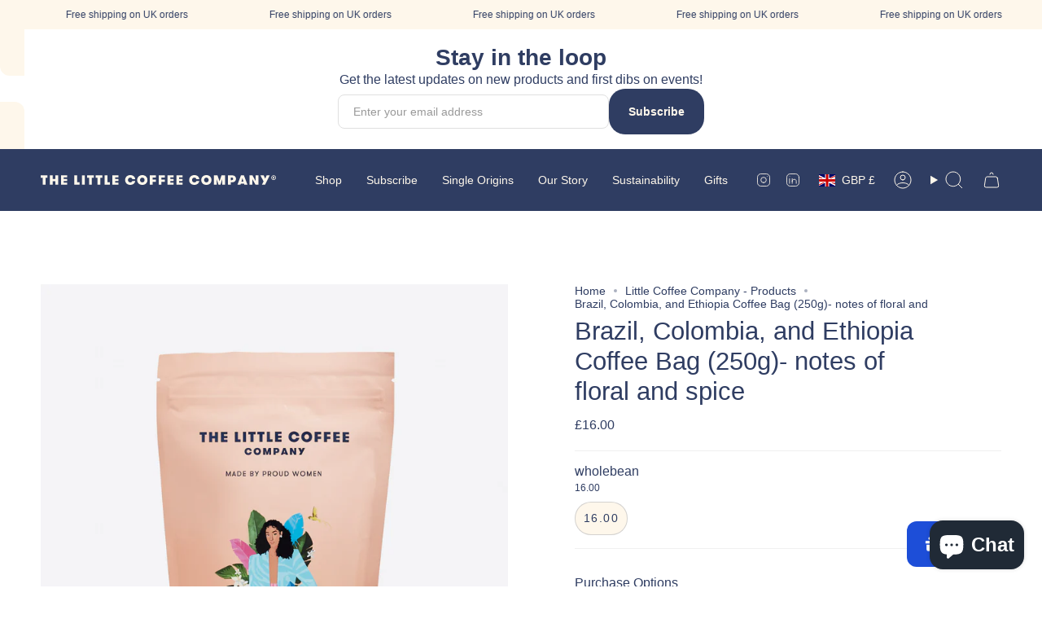

--- FILE ---
content_type: text/html; charset=utf-8
request_url: https://www.littlecoffeecompany.com/products/asos-house-blend?section_id=api-product-grid-item
body_size: 1314
content:
<div id="shopify-section-api-product-grid-item" class="shopify-section">

<div data-api-content>
<div class="grid-item product-item product-item--centered product-item--outer-text product-item--has-quickbuy"
  id="product-item--api-product-grid-item-7568814735542"
  data-grid-item
>
  <div class="product-item__image double__image" data-product-image>
    <a class="product-link" href="/products/asos-house-blend" aria-label="Brazil, Colombia, and Ethiopia Coffee Bag (250g)- notes of floral and spice" data-product-link="/products/asos-house-blend"><div class="product-item__bg" data-product-image-default><figure class="image-wrapper image-wrapper--cover lazy-image lazy-image--backfill is-loading" style="--aspect-ratio: 1;" data-aos="img-in"
  data-aos-delay="0"
  data-aos-duration="800"
  data-aos-anchor="#product-item--api-product-grid-item-7568814735542"
  data-aos-easing="ease-out-quart"><img src="//www.littlecoffeecompany.com/cdn/shop/files/IMG-6867.jpg?crop=center&amp;height=2048&amp;v=1701101005&amp;width=2048" alt="" width="2048" height="2048" loading="eager" srcset="//www.littlecoffeecompany.com/cdn/shop/files/IMG-6867.jpg?v=1701101005&amp;width=136 136w, //www.littlecoffeecompany.com/cdn/shop/files/IMG-6867.jpg?v=1701101005&amp;width=160 160w, //www.littlecoffeecompany.com/cdn/shop/files/IMG-6867.jpg?v=1701101005&amp;width=180 180w, //www.littlecoffeecompany.com/cdn/shop/files/IMG-6867.jpg?v=1701101005&amp;width=220 220w, //www.littlecoffeecompany.com/cdn/shop/files/IMG-6867.jpg?v=1701101005&amp;width=254 254w, //www.littlecoffeecompany.com/cdn/shop/files/IMG-6867.jpg?v=1701101005&amp;width=284 284w, //www.littlecoffeecompany.com/cdn/shop/files/IMG-6867.jpg?v=1701101005&amp;width=292 292w, //www.littlecoffeecompany.com/cdn/shop/files/IMG-6867.jpg?v=1701101005&amp;width=320 320w, //www.littlecoffeecompany.com/cdn/shop/files/IMG-6867.jpg?v=1701101005&amp;width=480 480w, //www.littlecoffeecompany.com/cdn/shop/files/IMG-6867.jpg?v=1701101005&amp;width=528 528w, //www.littlecoffeecompany.com/cdn/shop/files/IMG-6867.jpg?v=1701101005&amp;width=640 640w, //www.littlecoffeecompany.com/cdn/shop/files/IMG-6867.jpg?v=1701101005&amp;width=720 720w, //www.littlecoffeecompany.com/cdn/shop/files/IMG-6867.jpg?v=1701101005&amp;width=960 960w, //www.littlecoffeecompany.com/cdn/shop/files/IMG-6867.jpg?v=1701101005&amp;width=1080 1080w, //www.littlecoffeecompany.com/cdn/shop/files/IMG-6867.jpg?v=1701101005&amp;width=1296 1296w, //www.littlecoffeecompany.com/cdn/shop/files/IMG-6867.jpg?v=1701101005&amp;width=1512 1512w, //www.littlecoffeecompany.com/cdn/shop/files/IMG-6867.jpg?v=1701101005&amp;width=1728 1728w, //www.littlecoffeecompany.com/cdn/shop/files/IMG-6867.jpg?v=1701101005&amp;width=1950 1950w, //www.littlecoffeecompany.com/cdn/shop/files/IMG-6867.jpg?v=1701101005&amp;width=2048 2048w" sizes="(min-width: 1400px) calc(100vw / 4 - 32px), (min-width: 750px) calc(100vw / 2 - 22px), (min-width: 480px) calc(100vw / 2 - 16px), calc(100vw / 1)" fetchpriority="high" class=" is-loading ">
</figure>

&nbsp;</div><deferred-image class="product-item__bg__under">
              <template><figure class="image-wrapper image-wrapper--cover lazy-image lazy-image--backfill is-loading" style="--aspect-ratio: 1;"><img src="//www.littlecoffeecompany.com/cdn/shop/files/the-little_coffee_company5699.jpg?crop=center&amp;height=2000&amp;v=1701101005&amp;width=2000" alt="" width="2000" height="2000" loading="lazy" srcset="//www.littlecoffeecompany.com/cdn/shop/files/the-little_coffee_company5699.jpg?v=1701101005&amp;width=136 136w, //www.littlecoffeecompany.com/cdn/shop/files/the-little_coffee_company5699.jpg?v=1701101005&amp;width=160 160w, //www.littlecoffeecompany.com/cdn/shop/files/the-little_coffee_company5699.jpg?v=1701101005&amp;width=180 180w, //www.littlecoffeecompany.com/cdn/shop/files/the-little_coffee_company5699.jpg?v=1701101005&amp;width=220 220w, //www.littlecoffeecompany.com/cdn/shop/files/the-little_coffee_company5699.jpg?v=1701101005&amp;width=254 254w, //www.littlecoffeecompany.com/cdn/shop/files/the-little_coffee_company5699.jpg?v=1701101005&amp;width=284 284w, //www.littlecoffeecompany.com/cdn/shop/files/the-little_coffee_company5699.jpg?v=1701101005&amp;width=292 292w, //www.littlecoffeecompany.com/cdn/shop/files/the-little_coffee_company5699.jpg?v=1701101005&amp;width=320 320w, //www.littlecoffeecompany.com/cdn/shop/files/the-little_coffee_company5699.jpg?v=1701101005&amp;width=480 480w, //www.littlecoffeecompany.com/cdn/shop/files/the-little_coffee_company5699.jpg?v=1701101005&amp;width=528 528w, //www.littlecoffeecompany.com/cdn/shop/files/the-little_coffee_company5699.jpg?v=1701101005&amp;width=640 640w, //www.littlecoffeecompany.com/cdn/shop/files/the-little_coffee_company5699.jpg?v=1701101005&amp;width=720 720w, //www.littlecoffeecompany.com/cdn/shop/files/the-little_coffee_company5699.jpg?v=1701101005&amp;width=960 960w, //www.littlecoffeecompany.com/cdn/shop/files/the-little_coffee_company5699.jpg?v=1701101005&amp;width=1080 1080w, //www.littlecoffeecompany.com/cdn/shop/files/the-little_coffee_company5699.jpg?v=1701101005&amp;width=1296 1296w, //www.littlecoffeecompany.com/cdn/shop/files/the-little_coffee_company5699.jpg?v=1701101005&amp;width=1512 1512w, //www.littlecoffeecompany.com/cdn/shop/files/the-little_coffee_company5699.jpg?v=1701101005&amp;width=1728 1728w, //www.littlecoffeecompany.com/cdn/shop/files/the-little_coffee_company5699.jpg?v=1701101005&amp;width=1950 1950w, //www.littlecoffeecompany.com/cdn/shop/files/the-little_coffee_company5699.jpg?v=1701101005&amp;width=2000 2000w" sizes="(min-width: 1400px) calc(100vw / 4 - 32px), (min-width: 750px) calc(100vw / 2 - 22px), (min-width: 480px) calc(100vw / 2 - 16px), calc(100vw / 1)" class=" is-loading ">
</figure>
</template>
            </deferred-image></a>

    <quick-add-product>
      <div class="quick-add__holder" data-quick-add-holder="7568814735542"><form method="post" action="/cart/add" id="ProductForm--api-product-grid-item-7568814735542" accept-charset="UTF-8" class="shopify-product-form" enctype="multipart/form-data"><input type="hidden" name="form_type" value="product" /><input type="hidden" name="utf8" value="✓" /><input type="hidden" name="id" value="42513221353654"><button class="quick-add__button caps"
              type="submit"
              name="add"
              data-add-to-cart
            >
              <span class="btn__text">Quick add</span>
              <span class="btn__plus"></span>
              <span class="btn__added">&nbsp;</span>
              <span class="btn__loader">
                <svg height="18" width="18" class="svg-loader">
                  <circle r="7" cx="9" cy="9" />
                  <circle stroke-dasharray="87.96459430051421 87.96459430051421" r="7" cx="9" cy="9" />
                </svg>
              </span>
              <span class="btn__error" data-message-error>&nbsp;</span>
            </button><input type="hidden" name="product-id" value="7568814735542" /><input type="hidden" name="section-id" value="api-product-grid-item" /></form>


<template data-quick-add-modal-template>
  <dialog class="product-quick-add" data-product-id="7568814735542" data-section-id="api-product-grid-item-7568814735542" inert data-quick-add-modal data-scroll-lock-required>
    <form method="dialog">
      <button class="visually-hidden no-js" aria-label="Close"></button>
    </form>

    <div class="product-quick-add__content" data-product-upsell-container data-scroll-lock-scrollable>
      <div class="product-quick-add__close-outer">
        <button class="product-quick-add__close drawer__close" aria-label="Close" data-quick-add-modal-close autofocus><svg aria-hidden="true" focusable="false" role="presentation" class="icon icon-cancel" viewBox="0 0 24 24"><path d="M6.758 17.243 12.001 12m5.243-5.243L12 12m0 0L6.758 6.757M12.001 12l5.243 5.243" stroke="currentColor" stroke-linecap="round" stroke-linejoin="round"/></svg></button>
      </div>

      <div class="product-quick-add__inner" data-product-upsell-ajax></div>

      <div class="loader loader--top"><div class="loader-indeterminate"></div></div>
    </div>
  </dialog>
</template></div>
    </quick-add-product>
  </div>

  <div class="product-information" data-product-information>
    <div class="product-item__info">
      <a class="product-link" href="/products/asos-house-blend" aria-label="Brazil, Colombia, and Ethiopia Coffee Bag (250g)- notes of floral and spice" data-product-link="/products/asos-house-blend"><p class="product-item__title">Brazil, Colombia, and Ethiopia Coffee Bag (250g)- notes of floral and spice</p>

        <div class="product-item__price__holder"><div class="product-item__price" data-product-price>
            
<span class="price">
  
    <span class="new-price">
      
£16.00
</span>
    
  
</span>

          </div>
        </div>
      </a></div>
  </div>
</div></div></div>

--- FILE ---
content_type: text/css
request_url: https://www.littlecoffeecompany.com/cdn/shop/t/27/assets/font-settings.css?v=158997490902869341521759333238
body_size: 349
content:
@font-face{font-family:Karla;font-weight:400;font-style:normal;font-display:swap;src:url(//www.littlecoffeecompany.com/cdn/fonts/karla/karla_n4.40497e07df527e6a50e58fb17ef1950c72f3e32c.woff2?h1=bGl0dGxlY29mZmVlY29tcGFueS5jb20&h2=bGl0dGxlLWNvZmZlZS1jb21wYW55LmFjY291bnQubXlzaG9waWZ5LmNvbQ&hmac=af5eba54450d1aaa5d54708ce2df9f2626c386875098b563d511cb38ae30de9f) format("woff2"),url(//www.littlecoffeecompany.com/cdn/fonts/karla/karla_n4.e9f6f9de321061073c6bfe03c28976ba8ce6ee18.woff?h1=bGl0dGxlY29mZmVlY29tcGFueS5jb20&h2=bGl0dGxlLWNvZmZlZS1jb21wYW55LmFjY291bnQubXlzaG9waWZ5LmNvbQ&hmac=91f7569fd2901e2adb7329ccdfeeb68d3e9edb04819bd5120cfd67c44047ce65) format("woff")}@font-face{font-family:IBM Plex Sans;font-weight:400;font-style:normal;font-display:swap;src:url(//www.littlecoffeecompany.com/cdn/fonts/ibm_plex_sans/ibmplexsans_n4.4633946c9236bd5cc5d0394ad07b807eb7ca1b32.woff2?h1=bGl0dGxlY29mZmVlY29tcGFueS5jb20&h2=bGl0dGxlLWNvZmZlZS1jb21wYW55LmFjY291bnQubXlzaG9waWZ5LmNvbQ&hmac=9135d555bc81ff5902e18bc633c1db9ff0eb69e8f28230520e6d2a702e3d6e5b) format("woff2"),url(//www.littlecoffeecompany.com/cdn/fonts/ibm_plex_sans/ibmplexsans_n4.6c6923eb6151e62a09e8a1ff83eaa1ce2a563a30.woff?h1=bGl0dGxlY29mZmVlY29tcGFueS5jb20&h2=bGl0dGxlLWNvZmZlZS1jb21wYW55LmFjY291bnQubXlzaG9waWZ5LmNvbQ&hmac=eedb45348d336c9bd298b2258209441b8fed689d6fcab7b48af58f73f54092e0) format("woff")}@font-face{font-family:Karla;font-weight:500;font-style:normal;font-display:swap;src:url(//www.littlecoffeecompany.com/cdn/fonts/karla/karla_n5.0f2c50ba88af8c39d2756f2fc9dfccf18f808828.woff2?h1=bGl0dGxlY29mZmVlY29tcGFueS5jb20&h2=bGl0dGxlLWNvZmZlZS1jb21wYW55LmFjY291bnQubXlzaG9waWZ5LmNvbQ&hmac=2205817c123f1f102b69775063540851dc164a21e7b587f0bb7cc4231badf9c5) format("woff2"),url(//www.littlecoffeecompany.com/cdn/fonts/karla/karla_n5.88d3e57f788ee4a41fa11fc99b9881ce077acdc2.woff?h1=bGl0dGxlY29mZmVlY29tcGFueS5jb20&h2=bGl0dGxlLWNvZmZlZS1jb21wYW55LmFjY291bnQubXlzaG9waWZ5LmNvbQ&hmac=3f7ae78c1741fbd4c9fdf97fcfc6571eb00c4a214bc6845781ec5519baab4b0a) format("woff")}@font-face{font-family:IBM Plex Sans;font-weight:500;font-style:normal;font-display:swap;src:url(//www.littlecoffeecompany.com/cdn/fonts/ibm_plex_sans/ibmplexsans_n5.6497f269fa9f40d64eb5c477de16730202ec9095.woff2?h1=bGl0dGxlY29mZmVlY29tcGFueS5jb20&h2=bGl0dGxlLWNvZmZlZS1jb21wYW55LmFjY291bnQubXlzaG9waWZ5LmNvbQ&hmac=750050d489b9916f2085f58c3a34699ae27fb009bc8e21e918a120650c343c3a) format("woff2"),url(//www.littlecoffeecompany.com/cdn/fonts/ibm_plex_sans/ibmplexsans_n5.8b52b8ee6c3aeb856b77a4e7ea96e43c3953f23e.woff?h1=bGl0dGxlY29mZmVlY29tcGFueS5jb20&h2=bGl0dGxlLWNvZmZlZS1jb21wYW55LmFjY291bnQubXlzaG9waWZ5LmNvbQ&hmac=17dd01788f111ec1a9ee59bcd74c9e62ac6bcd0eedd0e1dbe41ada6b41f87aa3) format("woff")}@font-face{font-family:IBM Plex Sans;font-weight:400;font-style:italic;font-display:swap;src:url(//www.littlecoffeecompany.com/cdn/fonts/ibm_plex_sans/ibmplexsans_i4.ef77720fc4c9ae616083d1ac737f976e4c15f75b.woff2?h1=bGl0dGxlY29mZmVlY29tcGFueS5jb20&h2=bGl0dGxlLWNvZmZlZS1jb21wYW55LmFjY291bnQubXlzaG9waWZ5LmNvbQ&hmac=bbf68d74a8999c42694b76e5fbfba5033e692dc97fa851aa0c6bbc08b2563076) format("woff2"),url(//www.littlecoffeecompany.com/cdn/fonts/ibm_plex_sans/ibmplexsans_i4.76cc8914ac99481bd93e34f8998da7b57a578a71.woff?h1=bGl0dGxlY29mZmVlY29tcGFueS5jb20&h2=bGl0dGxlLWNvZmZlZS1jb21wYW55LmFjY291bnQubXlzaG9waWZ5LmNvbQ&hmac=266fbcbf737ad1f016bf45a9d9aabad7e54434aa499e6801b7379eba37db4003) format("woff")}@font-face{font-family:IBM Plex Sans;font-weight:500;font-style:italic;font-display:swap;src:url(//www.littlecoffeecompany.com/cdn/fonts/ibm_plex_sans/ibmplexsans_i5.73e577e3a7dec5a36d3fdab66fa84919a835c4ce.woff2?h1=bGl0dGxlY29mZmVlY29tcGFueS5jb20&h2=bGl0dGxlLWNvZmZlZS1jb21wYW55LmFjY291bnQubXlzaG9waWZ5LmNvbQ&hmac=15b220fbaaeaeaaf395069efc0332735664351c0af9268711c2fc5a9e6dbf334) format("woff2"),url(//www.littlecoffeecompany.com/cdn/fonts/ibm_plex_sans/ibmplexsans_i5.7b848677c09eb2325db2a664badf081c861e4128.woff?h1=bGl0dGxlY29mZmVlY29tcGFueS5jb20&h2=bGl0dGxlLWNvZmZlZS1jb21wYW55LmFjY291bnQubXlzaG9waWZ5LmNvbQ&hmac=cd2ca20e8fb131babc828db806bf833029a9025c76ab7145797bf49b62294b3d) format("woff")}
/*# sourceMappingURL=/cdn/shop/t/27/assets/font-settings.css.map?v=158997490902869341521759333238 */


--- FILE ---
content_type: image/svg+xml
request_url: https://www.littlecoffeecompany.com/cdn/shop/files/logo-registered.svg?v=1701118476&width=290
body_size: 1295
content:
<svg width="692" height="30" viewBox="0 0 692 30" fill="none" xmlns="http://www.w3.org/2000/svg">
<path d="M5.72309 7.74134H0V0.727539H19.7024V7.74134H13.9793V28.2667H5.72309V7.74134Z" fill="#FEF7EB"/>
<path d="M42.5014 18.0157H34.7611V28.2902H26.5049V0.750977H34.7611V11.213H42.5014V0.750977H50.8046V28.2902H42.5014V18.0157Z" fill="#FEF7EB"/>
<path d="M67.4809 6.89681V11.7056H77.1445V17.57H67.4809V22.1677H77.1445V28.3136H59.2246V0.774414H77.1445V6.92029H67.4809V6.89681Z" fill="#FEF7EB"/>
<path d="M113.734 21.2764V28.2667H98.207V0.727539H106.463V21.2529H113.734V21.2764Z" fill="#FEF7EB"/>
<path d="M120.725 0.750977H129.075V28.2902H120.725V0.750977Z" fill="#FEF7EB"/>
<path d="M141.577 7.74134H135.854V0.727539H155.556V7.74134H149.833V28.2667H141.577V7.74134Z" fill="#FEF7EB"/>
<path d="M166.439 7.74134H160.716V0.727539H180.418V7.74134H174.695V28.2667H166.439V7.74134Z" fill="#FEF7EB"/>
<path d="M202.747 21.2764V28.2667H187.22V0.727539H195.476V21.2529H202.747V21.2764Z" fill="#FEF7EB"/>
<path d="M218.017 6.89681V11.7056H227.681V17.57H218.017V22.1677H227.681V28.3136H209.761V0.774414H227.681V6.92029H218.017V6.89681Z" fill="#FEF7EB"/>
<path d="M277.171 17.429C276.256 23.7625 271.096 29.0405 262.558 29.0405C252.989 29.0405 247.336 22.1909 247.336 14.5203C247.336 6.84962 252.942 0 262.324 0C271.706 0 276.35 5.41869 277.101 12.0806H268.446C267.977 9.47685 265.983 7.43609 262.558 7.43609C258.102 7.43609 255.803 10.7905 255.803 14.5203C255.803 18.5315 258.383 21.6044 262.723 21.6044C265.772 21.6044 267.93 19.7044 268.446 17.429H277.195H277.171Z" fill="#FEF7EB"/>
<path d="M282.73 14.5203C282.73 6.91999 288.242 0 297.789 0C307.335 0 312.894 6.91999 312.894 14.5203C312.894 22.1205 307.382 29.0405 297.789 29.0405C288.196 29.0405 282.73 22.1205 282.73 14.5203ZM304.497 14.5203C304.497 10.8609 302.034 7.48298 297.789 7.48298C293.543 7.48298 291.081 10.8609 291.081 14.5203C291.081 18.1796 293.59 21.5575 297.789 21.5575C301.987 21.5575 304.497 18.1796 304.497 14.5203Z" fill="#FEF7EB"/>
<path d="M328.186 7.4364V13.5353H337.85V19.9862H328.186V28.2902H319.93V0.750977H337.85V7.4364H328.186Z" fill="#FEF7EB"/>
<path d="M354.034 7.4364V13.5353H363.697V19.9862H354.034V28.2902H345.777V0.750977H363.697V7.4364H354.034Z" fill="#FEF7EB"/>
<path d="M379.905 6.89681V11.7056H389.568V17.57H379.905V22.1677H389.568V28.3136H371.648V0.774414H389.568V6.92029H379.905V6.89681Z" fill="#FEF7EB"/>
<path d="M405.964 6.89681V11.7056H415.628V17.57H405.964V22.1677H415.628V28.3136H397.708V0.774414H415.628V6.92029H405.964V6.89681Z" fill="#FEF7EB"/>
<path d="M465.118 17.429C464.204 23.7625 459.043 29.0405 450.506 29.0405C440.936 29.0405 435.283 22.1909 435.283 14.5203C435.283 6.84962 440.889 0 450.271 0C459.653 0 464.297 5.41869 465.048 12.0806H456.393C455.924 9.47685 453.93 7.43609 450.506 7.43609C446.049 7.43609 443.751 10.7905 443.751 14.5203C443.751 18.5315 446.331 21.6044 450.67 21.6044C453.719 21.6044 455.877 19.7044 456.393 17.429H465.142H465.118Z" fill="#FEF7EB"/>
<path d="M470.677 14.5203C470.677 6.91999 476.189 0 485.735 0C495.281 0 500.84 6.91999 500.84 14.5203C500.84 22.1205 495.328 29.0405 485.735 29.0405C476.142 29.0405 470.677 22.1205 470.677 14.5203ZM492.443 14.5203C492.443 10.8609 489.98 7.48298 485.735 7.48298C481.49 7.48298 479.027 10.8609 479.027 14.5203C479.027 18.1796 481.537 21.5575 485.735 21.5575C489.934 21.5575 492.443 18.1796 492.443 14.5203Z" fill="#FEF7EB"/>
<path d="M540.433 28.2902H532.411V11.213L527.368 28.2902H521.246L515.875 11.213V28.2902H507.854V0.750977H518.385L524.272 18.5318L530.183 0.750977H540.433V28.2902Z" fill="#FEF7EB"/>
<path d="M548.854 0.750977H562.2C568.556 0.750977 572.661 5.46596 572.661 11.0254C572.661 16.5849 568.556 21.2529 562.2 21.2529H557.11V28.2902H548.854V0.750977ZM564.217 11.0254C564.217 8.89077 562.786 7.13144 560.558 7.13144H557.11V14.9194H560.534C562.762 14.9194 564.24 13.1601 564.24 11.0254H564.217Z" fill="#FEF7EB"/>
<path d="M597.101 28.2902L596.14 25.1H586.804L585.843 28.2902H576.906L587.156 0.750977H595.811L606.296 28.2902H597.078H597.101ZM591.495 9.00802L588.564 19.1652H594.451L591.519 9.00802H591.495Z" fill="#FEF7EB"/>
<path d="M629.939 17.0774V0.750977H638.242V28.2902H629.822L620.721 12.5267V28.2902H612.465V0.750977H620.885L629.939 17.0774Z" fill="#FEF7EB"/>
<path d="M657.944 28.2902H648.656L653.464 18.5788L644.129 0.750977H653.816L658.296 10.5562L662.494 0.750977H671.712L657.921 28.2902H657.944Z" fill="#FEF7EB"/>
<path d="M680.597 10.6033V4.31356H683.784C684.04 4.31356 684.318 4.38743 684.619 4.53516C684.92 4.6772 685.176 4.89879 685.386 5.19993C685.602 5.49538 685.71 5.87038 685.71 6.32493C685.71 6.78516 685.599 7.1772 685.378 7.50107C685.156 7.81925 684.886 8.06072 684.568 8.2255C684.256 8.39027 683.96 8.47266 683.682 8.47266H681.381V7.44993H683.256C683.443 7.44993 683.645 7.35618 683.861 7.16868C684.082 6.98118 684.193 6.69993 684.193 6.32493C684.193 5.93857 684.082 5.6772 683.861 5.54084C683.645 5.40447 683.455 5.33629 683.29 5.33629H681.977V10.6033H680.597ZM684.398 7.63743L685.966 10.6033H684.449L682.915 7.63743H684.398ZM682.983 14.3533C682.04 14.3533 681.156 14.1772 680.332 13.8249C679.509 13.4727 678.784 12.984 678.159 12.359C677.534 11.734 677.045 11.0096 676.693 10.1857C676.341 9.36186 676.165 8.47834 676.165 7.53516C676.165 6.59197 676.341 5.70845 676.693 4.88459C677.045 4.06072 677.534 3.33629 678.159 2.71129C678.784 2.08629 679.509 1.59766 680.332 1.24538C681.156 0.89311 682.04 0.716974 682.983 0.716974C683.926 0.716974 684.81 0.89311 685.634 1.24538C686.457 1.59766 687.182 2.08629 687.807 2.71129C688.432 3.33629 688.92 4.06072 689.273 4.88459C689.625 5.70845 689.801 6.59197 689.801 7.53516C689.801 8.47834 689.625 9.36186 689.273 10.1857C688.92 11.0096 688.432 11.734 687.807 12.359C687.182 12.984 686.457 13.4727 685.634 13.8249C684.81 14.1772 683.926 14.3533 682.983 14.3533ZM682.983 12.717C683.938 12.717 684.807 12.484 685.591 12.0181C686.375 11.5522 687 10.9272 687.466 10.1431C687.932 9.35902 688.165 8.4897 688.165 7.53516C688.165 6.58061 687.932 5.71129 687.466 4.9272C687 4.14311 686.375 3.51811 685.591 3.0522C684.807 2.58629 683.938 2.35334 682.983 2.35334C682.028 2.35334 681.159 2.58629 680.375 3.0522C679.591 3.51811 678.966 4.14311 678.5 4.9272C678.034 5.71129 677.801 6.58061 677.801 7.53516C677.801 8.4897 678.034 9.35902 678.5 10.1431C678.966 10.9272 679.591 11.5522 680.375 12.0181C681.159 12.484 682.028 12.717 682.983 12.717Z" fill="#FEF7EB"/>
</svg>


--- FILE ---
content_type: image/svg+xml
request_url: https://www.littlecoffeecompany.com/cdn/shop/files/product-sourcedicon.svg?v=1699355587&width=80
body_size: 1124
content:
<svg width="80" height="80" viewBox="0 0 80 80" fill="none" xmlns="http://www.w3.org/2000/svg">
<path d="M9.95195 35.5819H11.727C12.2672 35.5819 12.7817 35.2989 13.0389 34.8358L14.8396 31.8003C15.0969 31.363 14.9425 30.7971 14.531 30.5398C14.0936 30.2826 13.5277 30.4369 13.2704 30.8485L11.5469 33.7554H9.92624C9.41174 33.7554 9.02588 34.167 9.02588 34.6558C9.02588 35.1445 9.43747 35.5561 9.92624 35.5561L9.95195 35.5819Z" fill="#2F3D62"/>
<path d="M70.1732 53.4402H67.3692C67.1634 53.4402 66.9834 53.4917 66.829 53.6203C63.4591 56.0899 58.8286 56.2185 55.3301 53.9033L54.8413 53.5946C54.687 53.4917 54.5069 53.4402 54.3525 53.4402H47.6127C47.3297 53.4402 47.0725 53.5688 46.8924 53.7746L43.8312 57.5819C43.5225 57.942 43.0852 58.1478 42.6221 58.1478C41.7732 58.1478 41.0786 57.4533 41.0786 56.6043V55.7812C41.0786 55.2924 41.233 54.8036 41.4902 54.392L43.4453 51.3308C44.217 50.1475 45.3746 49.3243 46.7123 48.9641C51.4457 47.7808 54.5326 45.6714 55.9475 42.6616C57.7225 38.8543 56.2047 34.867 55.4587 33.3235C55.2015 32.7833 54.687 32.3975 54.0696 32.346L52.5004 32.1659C51.5743 32.063 50.7254 31.6772 50.0051 31.0598L48.3844 29.6706C48.0243 29.362 47.4583 29.3877 47.1239 29.7221C46.4294 30.4424 45.5547 30.9054 44.6029 31.0855C44.0627 31.1884 43.6768 31.6514 43.6768 32.1917V35.7417C43.6768 36.462 43.0851 37.0536 42.3648 37.0536C41.6446 37.0536 41.0529 36.462 41.0529 35.7417V30.5967C41.0529 29.6449 41.4902 28.7703 42.2105 28.1786L44.9373 25.992C46.9181 24.4228 49.6706 24.2427 51.8058 25.5804L56.5134 28.513C56.9507 28.7703 57.491 28.6417 57.7739 28.2301C58.0312 27.7927 57.9025 27.2525 57.491 26.9696L52.7833 24.0369C50.288 22.4677 47.1239 22.4935 44.6543 23.9855C46.5837 21.3101 50.0823 20.1525 53.2721 21.233L54.9442 21.7989C55.433 21.9533 55.9475 21.696 56.1018 21.233C56.2562 20.7442 55.9989 20.2297 55.5359 20.0754L53.8638 19.5094C49.4906 18.0174 44.7315 19.8953 42.5192 23.9341L40.9243 26.8667C40.6156 27.1239 40.3583 27.4069 40.1268 27.7413C39.8953 27.4326 39.6381 27.1239 39.3294 26.8667L37.7344 23.9341C35.5221 19.8953 30.7631 18.0174 26.3899 19.5094L21.6565 21.1043C19.5214 21.8246 17.7206 23.2909 16.563 25.246L15.1996 27.5355C14.9424 27.9728 15.0967 28.5388 15.5083 28.796C15.6627 28.8732 15.817 28.9246 15.9714 28.9246C16.2801 28.9246 16.5888 28.7703 16.7431 28.4873L18.1065 26.1978C19.0326 24.6286 20.4989 23.4453 22.2224 22.8536L26.9558 21.2587C30.1714 20.1783 33.6442 21.3101 35.5735 24.0112C33.104 22.5192 29.9399 22.5192 27.4446 24.0627L22.737 26.9953C22.2997 27.2525 22.171 27.8185 22.454 28.2558C22.7112 28.6931 23.2772 28.8217 23.7145 28.5388L28.4221 25.6062C30.5572 24.2685 33.3355 24.4228 35.2906 26.0177L38.0174 28.2043C38.7634 28.796 39.175 29.6706 39.175 30.6225V35.7674C39.175 36.4877 38.5833 37.0793 37.863 37.0793C37.1427 37.0793 36.5511 36.4877 36.5511 35.7674V32.2174C36.5511 31.6772 36.1652 31.2141 35.625 31.1112C34.6475 30.9312 33.7728 30.4681 33.104 29.7478C32.7696 29.3877 32.2293 29.3619 31.8435 29.6964L30.2228 31.0855C29.5282 31.7029 28.6536 32.063 27.7275 32.1917L26.1584 32.3717C25.5667 32.4489 25.0522 32.8091 24.7692 33.3493C24.0232 34.9185 22.454 38.9572 24.3319 42.8159C24.4862 43.1504 24.8206 43.3304 25.1551 43.3304C25.2837 43.3304 25.438 43.3047 25.5409 43.2275C26.004 42.996 26.1841 42.4558 25.9526 42.0185C24.4091 38.8286 25.8754 35.2529 26.3899 34.1725L27.9333 33.9924C29.2196 33.838 30.4029 33.2978 31.3805 32.4746L32.3837 31.6C33.0526 32.1402 33.85 32.5261 34.6732 32.7576V35.7417C34.6732 37.4652 36.0881 38.8801 37.8116 38.8801C38.6863 38.8801 39.458 38.5199 40.0496 37.954C40.6156 38.5199 41.413 38.8801 42.2877 38.8801C44.0112 38.8801 45.4261 37.4652 45.4261 35.7417V32.7576C46.275 32.5261 47.0467 32.1402 47.7156 31.6L48.7188 32.4746C49.6964 33.3235 50.9054 33.838 52.1659 33.9924L53.7094 34.1725C55.6388 38.1855 54.5584 41.1181 54.1725 41.9156C53.0149 44.3851 50.3138 46.1601 46.1464 47.2149C44.3456 47.6779 42.8022 48.7841 41.7989 50.3533L40.0496 53.0801L38.3003 50.3533C37.2971 48.7841 35.7536 47.6779 33.9529 47.2149C31.5605 46.6232 29.6311 45.7485 28.2163 44.6681C27.8047 44.3594 27.2388 44.4366 26.9301 44.8225C26.6214 45.2083 26.6985 45.8 27.0844 46.1087C28.7051 47.3435 30.8402 48.321 33.4899 48.9899C34.8275 49.3243 35.9852 50.1732 36.7569 51.3565L38.712 54.4178C38.9692 54.8293 39.1236 55.3181 39.1236 55.8069V56.6301C39.1236 57.479 38.429 58.1736 37.5801 58.1736C37.117 58.1736 36.6797 57.9678 36.371 57.6076L33.3098 53.8004C33.1297 53.5946 32.8725 53.4659 32.5895 53.4659H25.8496C25.6696 53.4659 25.4895 53.5174 25.3609 53.6203L24.8721 53.929C21.3736 56.2185 16.7688 56.1156 13.3732 53.646C13.2188 53.5431 13.0388 53.4659 12.833 53.4659H9.90036C9.38587 53.4659 9 53.8775 9 54.3663C9 54.8551 9.41159 55.2667 9.90036 55.2667H12.55C16.5116 58.0192 21.8366 58.0964 25.8754 55.4467L26.1326 55.2667H32.1522L34.9562 58.7395C35.5993 59.537 36.5511 60 37.5801 60C38.5576 60 39.4323 59.5884 40.0496 58.9196C40.667 59.5884 41.5417 60 42.5192 60C43.5482 60 44.5 59.537 45.1431 58.7395L47.9471 55.2667H53.9667L54.2239 55.4467C58.2627 58.0964 63.5877 58.0192 67.5493 55.2667H70.0703C70.5848 55.2667 70.9707 54.8551 70.9707 54.3663C70.9707 53.8775 70.5591 53.4659 70.0703 53.4659L70.1732 53.4402Z" fill="#2F3D62"/>
<path d="M58.5975 23.0577C60.0895 23.7008 61.3243 24.7813 62.1475 26.1704L67.2925 34.8396C67.5754 35.3026 68.0642 35.5856 68.6044 35.5856H70.2508C70.7653 35.5856 71.1511 35.174 71.1511 34.6853C71.1511 34.1965 70.7396 33.7849 70.2508 33.7849H68.7588L63.7167 25.27C62.6877 23.5465 61.17 22.2088 59.3178 21.4113C58.8548 21.2055 58.3146 21.4113 58.1345 21.9001C57.9287 22.3632 58.1345 22.9034 58.6233 23.1092L58.5975 23.0577Z" fill="#2F3D62"/>
</svg>


--- FILE ---
content_type: image/svg+xml
request_url: https://www.littlecoffeecompany.com/cdn/shop/files/product-londonicon.svg?v=1699355587&width=80
body_size: 566
content:
<svg width="80" height="80" viewBox="0 0 80 80" fill="none" xmlns="http://www.w3.org/2000/svg">
<path d="M65.6123 57H13.618C13.2809 57 13 56.7191 13 56.382V22.618C13 22.2809 13.2809 22 13.618 22H65.6123C65.9494 22 66.2303 22.2809 66.2303 22.618V56.382C66.2303 56.7191 65.9494 57 65.6123 57ZM14.264 55.736H64.9944V23.2079H14.264V55.736Z" fill="#2F3D62"/>
<path d="M63.4759 37.3903H42.6332C42.1838 37.3903 41.8467 37.0251 41.8467 36.6038V24.806C41.8467 24.3566 42.2118 24.0195 42.6332 24.0195C43.0545 24.0195 43.4197 24.3847 43.4197 24.806V35.7892H63.4478C63.8972 35.7892 64.2343 36.1544 64.2343 36.5757C64.2343 36.9971 63.8691 37.3622 63.4478 37.3622L63.4759 37.3903Z" fill="#2F3D62"/>
<path d="M42.6332 55.4509C42.1838 55.4509 41.8467 55.0857 41.8467 54.6643V42.8666C41.8467 42.4172 42.2118 42.0801 42.6332 42.0801H63.4759C63.9253 42.0801 64.2624 42.4452 64.2624 42.8666C64.2624 43.2879 63.8972 43.6531 63.4759 43.6531H43.4478V54.6363C43.4478 55.0857 43.0826 55.4228 42.6613 55.4228L42.6332 55.4509Z" fill="#2F3D62"/>
<path d="M36.3433 55.454C35.8939 55.454 35.5568 55.0889 35.5568 54.6675V43.6844H15.5287C15.0793 43.6844 14.7422 43.3192 14.7422 42.8978C14.7422 42.4765 15.1074 42.1113 15.5287 42.1113H36.3714C36.8208 42.1113 37.1579 42.4765 37.1579 42.8978V54.6956C37.1579 55.145 36.7927 55.4821 36.3714 55.4821L36.3433 55.454Z" fill="#2F3D62"/>
<path d="M36.3441 37.3935H15.5014C15.0519 37.3935 14.7148 37.0283 14.7148 36.607C14.7148 36.1856 15.08 35.8204 15.5014 35.8204H35.5295V24.8373C35.5295 24.3879 35.8946 24.0508 36.316 24.0508C36.7373 24.0508 37.1025 24.416 37.1025 24.8373V36.6351C37.1025 37.0845 36.7373 37.4216 36.316 37.4216L36.3441 37.3935Z" fill="#2F3D62"/>
<path d="M43.0844 33.5414C42.8316 33.5414 42.6069 33.401 42.4945 33.1482C42.3541 32.8111 42.4945 32.4178 42.8035 32.2774L60.7248 23.9628C61.0619 23.8223 61.4552 23.9628 61.5956 24.2718C61.7361 24.5808 61.5956 25.0021 61.2867 25.1425L43.3653 33.4572C43.3653 33.4572 43.1686 33.5133 43.0844 33.5133V33.5414Z" fill="#2F3D62"/>
<path d="M43.5897 36.7943C43.3369 36.7943 43.1121 36.6539 42.9998 36.4292C42.8312 36.0921 42.9998 35.6988 43.3088 35.5584L62.0728 26.7382C62.4099 26.5977 62.8032 26.7382 62.9436 27.0472C63.1122 27.3842 62.9436 27.7775 62.6346 27.9179L43.8706 36.7382C43.8706 36.7382 43.674 36.7943 43.5897 36.7943Z" fill="#2F3D62"/>
<path d="M36.2028 33.3509C36.2028 33.3509 36.0062 33.3509 35.9219 33.2947L17.9444 25.1487C17.6073 25.0082 17.4668 24.6149 17.6073 24.2779C17.7477 23.9408 18.141 23.8003 18.4781 23.9408L36.4556 32.0869C36.7927 32.2273 36.9331 32.6206 36.7927 32.9576C36.6803 33.2104 36.4556 33.3509 36.2028 33.3509Z" fill="#2F3D62"/>
<path d="M35.9775 37.2019C35.9775 37.2019 35.7809 37.2019 35.6966 37.1458L16.5674 27.9323C16.2303 27.7637 16.0899 27.3705 16.2584 27.0615C16.427 26.7244 16.8202 26.612 17.1292 26.7525L36.2584 35.966C36.5955 36.1345 36.7359 36.5278 36.5674 36.8368C36.455 37.0615 36.2303 37.2019 35.9775 37.2019Z" fill="#2F3D62"/>
<path d="M61.0057 55.2534C61.0057 55.2534 60.809 55.2534 60.7248 55.1972L42.4663 46.7141C42.1293 46.5736 41.9888 46.1804 42.1574 45.8433C42.2978 45.5062 42.6911 45.3658 43.0282 45.5343L61.2866 54.0175C61.6237 54.1579 61.7641 54.5512 61.5956 54.8882C61.4832 55.141 61.2585 55.2815 61.0057 55.2815V55.2534Z" fill="#2F3D62"/>
<path d="M62.3553 52.5031C62.3553 52.5031 62.1587 52.5031 62.0745 52.4469L43.7036 43.6828C43.3666 43.5143 43.2261 43.121 43.3947 42.812C43.5632 42.475 43.9564 42.3345 44.2654 42.5031L62.6362 51.2671C62.9733 51.4356 63.1138 51.8289 62.9452 52.1379C62.8329 52.3626 62.6081 52.5031 62.3553 52.5031Z" fill="#2F3D62"/>
<path d="M18.2255 55.2537C17.9727 55.2537 17.748 55.1132 17.6356 54.8885C17.4952 54.5514 17.6356 54.1582 17.9446 54.0177L36.203 45.4784C36.512 45.338 36.9334 45.4784 37.0738 45.7874C37.2143 46.1245 37.0738 46.5177 36.7648 46.6582L18.5064 55.1975C18.5064 55.1975 18.3098 55.2537 18.2255 55.2537Z" fill="#2F3D62"/>
<path d="M16.848 52.5002C16.5952 52.5002 16.3705 52.3597 16.2582 52.135C16.1177 51.7979 16.2582 51.4047 16.5672 51.2642L35.4435 42.4159C35.7806 42.2755 36.1739 42.4159 36.3144 42.7249C36.4548 43.062 36.3144 43.4552 36.0054 43.5957L17.129 52.444C17.129 52.444 16.9323 52.5002 16.848 52.5002Z" fill="#2F3D62"/>
</svg>


--- FILE ---
content_type: image/svg+xml
request_url: https://www.littlecoffeecompany.com/cdn/shop/files/product-singleoriginicon.svg?v=1699355588&width=80
body_size: -326
content:
<svg width="80" height="80" viewBox="0 0 80 80" fill="none" xmlns="http://www.w3.org/2000/svg">
<path d="M40.0263 63C39.8468 63 39.6474 62.9402 39.5078 62.8205C38.79 62.2423 22 48.5829 22 34.0462C22 24.0959 30.0959 16 40.0462 16C49.9966 16 58.0925 24.0959 58.0925 34.0462C58.0925 48.9818 41.2826 62.2622 40.5647 62.8205C40.4052 62.9402 40.2257 63 40.0462 63H40.0263ZM40.0263 17.675C30.9932 17.675 23.6551 25.0132 23.6551 34.0462C23.6551 46.4094 37.1947 58.653 40.0263 61.0857C42.8778 58.7128 56.3776 46.7484 56.3776 34.0462C56.3776 25.0132 49.0395 17.675 40.0064 17.675H40.0263Z" fill="#2F3D62"/>
<path d="M40.0268 46.0292C33.4264 46.0292 28.0425 40.6452 28.0425 34.0448C28.0425 27.4445 33.4264 22.0605 40.0268 22.0605C46.6271 22.0605 52.0111 27.4445 52.0111 34.0448C52.0111 40.6452 46.6271 46.0292 40.0268 46.0292ZM40.0268 23.3168C34.1044 23.3168 29.2987 28.1225 29.2987 34.0448C29.2987 39.9672 34.1044 44.7729 40.0268 44.7729C45.9491 44.7729 50.7548 39.9672 50.7548 34.0448C50.7548 28.1225 45.9491 23.3168 40.0268 23.3168Z" fill="#2F3D62"/>
</svg>


--- FILE ---
content_type: image/svg+xml
request_url: https://www.littlecoffeecompany.com/cdn/shop/files/product-plasticfreeicon.svg?v=1699355587&width=80
body_size: -342
content:
<svg width="80" height="80" viewBox="0 0 80 80" fill="none" xmlns="http://www.w3.org/2000/svg">
<path d="M53.6336 24.0392C52.809 24.8706 52.0149 25.7329 51.2209 26.5643H51.8011V29.613C52.6563 28.6892 53.5114 27.7345 54.4276 26.8415V25.2402C54.4276 24.7167 54.0917 24.2548 53.6336 24.0392ZM51.8011 60.9925H17.657V26.5643H46.029C46.9758 25.6713 47.9531 24.7783 48.8998 23.916H16.3132C15.5803 23.916 15 24.5011 15 25.2402V62.3167C15 63.0558 15.5803 63.6409 16.3132 63.6409H53.0838C53.8168 63.6409 54.3971 63.0558 54.3971 62.3167V31.7378C53.5114 33.1544 52.6257 34.6325 51.7706 36.0798V60.9925H51.8011Z" fill="#2F3D62"/>
<path d="M64.4747 16.3104C64.2915 16.0024 63.8944 15.91 63.589 16.0948C50.7315 23.4855 42.0581 35.3721 34.9727 46.1194C32.5906 43.0092 28.1011 40.0221 22.7566 37.9897C22.4512 37.8973 22.1457 37.9897 21.9625 38.2668C21.7793 38.544 21.8403 38.8827 22.0541 39.0983C26.1465 43.3787 31.8881 50.5538 34.423 55.4809C34.5451 55.6965 34.7284 55.8196 34.9727 55.8504H35.0032C35.217 55.8504 35.4308 55.7273 35.553 55.5425C37.2632 52.9558 39.0346 50.0919 40.8975 47.0432C47.7691 35.9264 55.5569 23.3315 64.2915 17.2342C64.5969 17.0186 64.6579 16.6183 64.4747 16.3104Z" fill="#2F3D62"/>
</svg>
